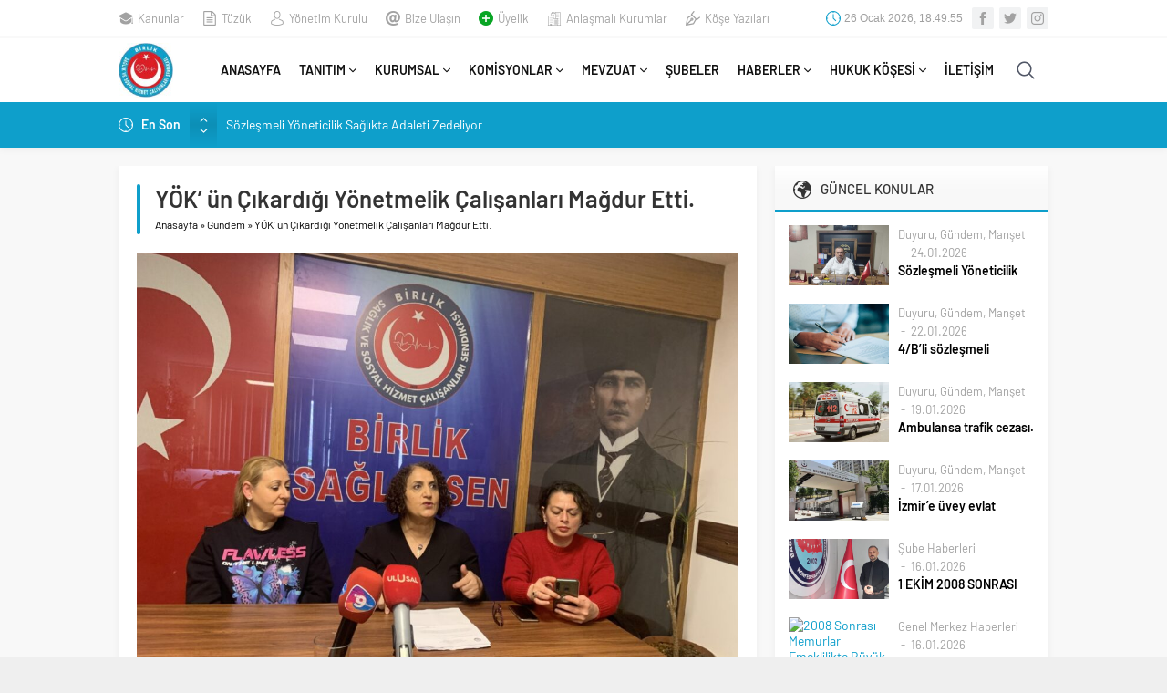

--- FILE ---
content_type: text/html; charset=UTF-8
request_url: https://www.birliksagliksen.org.tr/2023/01/19/yok-un-cikardigi-yonetmelik-calisanlari-magdur-etti/
body_size: 11029
content:
<!DOCTYPE html><html lang="tr"><head><meta name="viewport" content="initial-scale=1" /><meta charset="UTF-8" /> <!--[if lt IE 9]> <script src="https://www.birliksagliksen.org.tr/wp-content/themes/neva/scripts/html5shiv.js"></script> <![endif]--><link rel="shortcut icon" href="" type="image/png"><link rel="canonical" href="https://www.birliksagliksen.org.tr/2023/01/19/yok-un-cikardigi-yonetmelik-calisanlari-magdur-etti/" /><meta name="description" content="Birlik Sağlık Sen İzmir Üniversiteler Şube Başkanı Yasemin Zengin YÖK' ün çıkardığı yönetmelik ile ilgili basın açıklaması yaptı.    Değerli Basın mensupları;    Malumunuz üzere,  yükseköğretim kurumlarında döner sermaye gelirlerinden yapılacak ek ödemenin dağıtılmasında uygula..." /><meta property="og:locale" content="tr_TR" /><meta property="og:type" content="website" /><meta property="og:url" content="https://www.birliksagliksen.org.tr/2023/01/19/yok-un-cikardigi-yonetmelik-calisanlari-magdur-etti/" /><meta property="og:site_name" content="BİRLİK SAĞLIK VE SOSYAL HİZMET ÇALIŞANLARI SENDİKASI" /><meta property="og:title" content="YÖK&#8217; ün Çıkardığı Yönetmelik Çalışanları Mağdur Etti." /><meta property="og:description" content="Birlik Sağlık Sen İzmir Üniversiteler Şube Başkanı Yasemin Zengin YÖK' ün çıkardığı yönetmelik ile ilgili basın açıklaması yaptı.    Değerli Basın mensupları;    Malumunuz üzere,  yükseköğretim kurumlarında döner sermaye gelirlerinden yapılacak ek ödemenin dağıtılmasında uygula..." /><meta property="og:image" content="https://www.birliksagliksen.org.tr/wp-content/uploads/2023/01/universite-sube-baskani-1024x768.jpg" /><meta name="twitter:card" content="summary_large_image" /><meta name="twitter:title" content="YÖK&#8217; ün Çıkardığı Yönetmelik Çalışanları Mağdur Etti." /><meta name="twitter:description" content="Birlik Sağlık Sen İzmir Üniversiteler Şube Başkanı Yasemin Zengin YÖK' ün çıkardığı yönetmelik ile ilgili basın açıklaması yaptı.    Değerli Basın mensupları;    Malumunuz üzere,  yükseköğretim kurumlarında döner sermaye gelirlerinden yapılacak ek ödemenin dağıtılmasında uygula..." /><meta name="twitter:image" content="https://www.birliksagliksen.org.tr/wp-content/uploads/2023/01/universite-sube-baskani-1024x768.jpg" /><link media="all" href="https://www.birliksagliksen.org.tr/wp-content/cache/autoptimize/css/autoptimize_533f55db148e5cba1bfea1328b884c39.css" rel="stylesheet"><title>YÖK&#8217; ün Çıkardığı Yönetmelik Çalışanları Mağdur Etti. | BİRLİK SAĞLIK VE SOSYAL HİZMET ÇALIŞANLARI SENDİKASI</title><meta name='robots' content='max-image-preview:large' /><meta name="description" content="Birlik Sağlık Sen İzmir Üniversiteler Şube Başkanı Yasemin Zengin YÖK&#039; ün çıkardığı yönetmelik ile ilgili basın açıklaması yaptı. Değerli Basın mensupları; Malumunuz üzere, yükseköğretim kurumlarında | Birlik Sağlık Sen"/><link rel='dns-prefetch' href='//ajax.googleapis.com' /><link rel='stylesheet' id='dashicons-css' href='https://www.birliksagliksen.org.tr/wp-includes/css/dashicons.min.css'  media='all' /><link rel="https://api.w.org/" href="https://www.birliksagliksen.org.tr/wp-json/" /><link rel="alternate" title="JSON" type="application/json" href="https://www.birliksagliksen.org.tr/wp-json/wp/v2/posts/4725" /><link rel="EditURI" type="application/rsd+xml" title="RSD" href="https://www.birliksagliksen.org.tr/xmlrpc.php?rsd" /><link rel="canonical" href="https://www.birliksagliksen.org.tr/2023/01/19/yok-un-cikardigi-yonetmelik-calisanlari-magdur-etti/" /><link rel='shortlink' href='https://www.birliksagliksen.org.tr/?p=4725' /><link rel="alternate" title="oEmbed (JSON)" type="application/json+oembed" href="https://www.birliksagliksen.org.tr/wp-json/oembed/1.0/embed?url=https%3A%2F%2Fwww.birliksagliksen.org.tr%2F2023%2F01%2F19%2Fyok-un-cikardigi-yonetmelik-calisanlari-magdur-etti%2F" /><link rel="alternate" title="oEmbed (XML)" type="text/xml+oembed" href="https://www.birliksagliksen.org.tr/wp-json/oembed/1.0/embed?url=https%3A%2F%2Fwww.birliksagliksen.org.tr%2F2023%2F01%2F19%2Fyok-un-cikardigi-yonetmelik-calisanlari-magdur-etti%2F&#038;format=xml" /><meta name="bmi-version" content="2.0.0" /> <script defer type="text/javascript" id="bmip-js-inline-remove-js">function objectToQueryString(obj){
          return Object.keys(obj).map(key => key + '=' + obj[key]).join('&');
        }

        function globalBMIKeepAlive() {
          let xhr = new XMLHttpRequest();
          let data = { action: "bmip_keepalive", token: "bmip", f: "refresh" };
          let url = 'https://www.birliksagliksen.org.tr/wp-admin/admin-ajax.php' + '?' + objectToQueryString(data);
          xhr.open('POST', url, true);
          xhr.setRequestHeader("X-Requested-With", "XMLHttpRequest");
          xhr.onreadystatechange = function () {
            if (xhr.readyState === 4) {
              let response;
              if (response = JSON.parse(xhr.responseText)) {
                if (typeof response.status != 'undefined' && response.status === 'success') {
                  //setTimeout(globalBMIKeepAlive, 3000);
                } else {
                  //setTimeout(globalBMIKeepAlive, 20000);
                }
              }
            }
          };

          xhr.send(JSON.stringify(data));
        }

        document.querySelector('#bmip-js-inline-remove-js').remove();</script> <script>(()=>{var o=[],i={};["on","off","toggle","show"].forEach((l=>{i[l]=function(){o.push([l,arguments])}})),window.Boxzilla=i,window.boxzilla_queue=o})();</script><link rel="icon" href="https://www.birliksagliksen.org.tr/wp-content/uploads/2021/02/WhatsApp-Image-2020-12-21-at-21.00.12-150x150.jpeg" sizes="32x32" /><link rel="icon" href="https://www.birliksagliksen.org.tr/wp-content/uploads/2021/02/WhatsApp-Image-2020-12-21-at-21.00.12-300x300.jpeg" sizes="192x192" /><link rel="apple-touch-icon" href="https://www.birliksagliksen.org.tr/wp-content/uploads/2021/02/WhatsApp-Image-2020-12-21-at-21.00.12-300x300.jpeg" /><meta name="msapplication-TileImage" content="https://www.birliksagliksen.org.tr/wp-content/uploads/2021/02/WhatsApp-Image-2020-12-21-at-21.00.12-300x300.jpeg" /></head><body class="wp-singular post-template-default single single-post postid-4725 single-format-standard wp-theme-neva desktop" data-nonce="3a2e02bd4c"><div id="safirPage"><header data-nonce="94714fdb4f"><div style="display: none" class="safirclock"></div><div id="topbar"><div class="innerContainer"><nav id="topmenu"><ul id="menu-ust-menu" class="menu"><li id="menu-item-860" class="menu-item menu-item-type-custom menu-item-object-custom menu-item-860 icon51"><a href="http://www.birliksagliksen.org.tr/kanunlar/">Kanunlar</a></li><li id="menu-item-861" class="menu-item menu-item-type-custom menu-item-object-custom menu-item-861 icon109"><a target="_blank" href="http://www.birliksagliksen.org.tr/wp-content/uploads/2020/12/birliksagliksen-tuzuk-1.pdf">Tüzük</a></li><li id="menu-item-859" class="menu-item menu-item-type-custom menu-item-object-custom menu-item-859 icon19"><a href="http://www.birliksagliksen.org.tr/yonetim-kurulu/">Yönetim Kurulu</a></li><li id="menu-item-36" class="menu-item menu-item-type-post_type menu-item-object-page menu-item-36 icon62"><a href="https://www.birliksagliksen.org.tr/bize-ulasin/">Bize Ulaşın</a></li><li id="menu-item-1076" class="menu-item menu-item-type-custom menu-item-object-custom menu-item-1076 icon50"><a href="http://www.birliksagliksen.org.tr/uyelik-2/">Üyelik</a></li><li id="menu-item-2009" class="menu-item menu-item-type-taxonomy menu-item-object-category menu-item-2009 color379 icon35"><a href="https://www.birliksagliksen.org.tr/category/anlasmalikurumlar/">Anlaşmalı Kurumlar</a></li><li id="menu-item-2070" class="menu-item menu-item-type-taxonomy menu-item-object-category menu-item-2070 color12 icon14"><a href="https://www.birliksagliksen.org.tr/category/kose-yazilari/">Köşe Yazıları</a></li></ul></nav><div class="rightGroup"><div class="clock safirclock"></div><div class="social"><ul class="safirSocial"><li class="facebook"> <a rel="external nofollow noopener" href="https://www.facebook.com/birliksagliksen" title="Facebook"target="_blank "></a></li><li class="twitter"> <a rel="external nofollow noopener" href="https://x.com/birliksagliksen" title="Twitter"target="_blank "></a></li><li class="instagram"> <a rel="external nofollow noopener" href="https://www.instagram.com/birliksagliksen.org.tr?igsh=OGVnZ2gzdjlyZDNn&utm_source=qr" title="Instagram"target="_blank "></a></li></ul></div></div></div></div><div id="header-cont"><div class="innerContainer"><div id="mobileHeader"><div class="toggleMenu"></div><div id="header-logo"> <span> <a href="https://www.birliksagliksen.org.tr"> <img src="http://www.birliksagliksen.org.tr/wp-content/uploads/2020/12/WhatsApp-Image-2020-12-21-at-21.00.12-e1610056027291.jpeg" alt="BİRLİK SAĞLIK VE SOSYAL HİZMET ÇALIŞANLARI SENDİKASI" title="BİRLİK SAĞLIK VE SOSYAL HİZMET ÇALIŞANLARI SENDİKASI - Anasayfa" width="100" height="100" style="height:100px;" /> </a> </span></div></div><div id="topsearch"><div class="button"></div><div class="form"><form method="get" class="safir-searchform" action="https://www.birliksagliksen.org.tr"> <input type="text" name="s" value="Arama yap..." onblur="if(this.value=='') this.value=this.defaultValue;" onfocus="if(this.value==this.defaultValue) this.value='';" /> <button type="submit"></button></form></div></div><nav id="mainMenu"><div id="menuGroup"><div id="menu"><ul id="menu-anamenu" class="menu"><li id="menu-item-2015" class="menu-item menu-item-type-custom menu-item-object-custom menu-item-home menu-item-2015"><a href="http://www.birliksagliksen.org.tr/">ANASAYFA</a></li><li id="menu-item-875" class="menu-item menu-item-type-custom menu-item-object-custom menu-item-has-children menu-item-875"><a href="#">TANITIM</a><ul class="sub-menu"><li id="menu-item-1018" class="menu-item menu-item-type-post_type menu-item-object-page menu-item-1018"><a href="https://www.birliksagliksen.org.tr/tarihce/">Tarihçe</a></li><li id="menu-item-1019" class="menu-item menu-item-type-post_type menu-item-object-page menu-item-1019"><a href="https://www.birliksagliksen.org.tr/vizyon-ve-misyonumuz/">Vizyon ve Misyonumuz</a></li></ul></li><li id="menu-item-771" class="menu-item menu-item-type-custom menu-item-object-custom menu-item-has-children menu-item-771"><a href="#">KURUMSAL</a><ul class="sub-menu"><li id="menu-item-803" class="menu-item menu-item-type-post_type menu-item-object-page menu-item-803"><a href="https://www.birliksagliksen.org.tr/yonetim-kurulu/">Yönetim Kurulu</a></li><li id="menu-item-876" class="menu-item menu-item-type-custom menu-item-object-custom menu-item-876"><a href="http://www.birliksagliksen.org.tr/denetleme-kurulu/">Denetleme Kurulu</a></li><li id="menu-item-877" class="menu-item menu-item-type-custom menu-item-object-custom menu-item-877"><a href="http://www.birliksagliksen.org.tr/disiplin-kurulu/">Disiplin Kurulu</a></li><li id="menu-item-4562" class="menu-item menu-item-type-custom menu-item-object-custom menu-item-4562"><a href="http://www.birliksagliksen.org.tr/konfederasyon/">Konfederasyon</a></li></ul></li><li id="menu-item-1674" class="menu-item menu-item-type-custom menu-item-object-custom menu-item-has-children menu-item-1674"><a href="#">KOMİSYONLAR</a><ul class="sub-menu"><li id="menu-item-1673" class="menu-item menu-item-type-post_type menu-item-object-page menu-item-1673"><a href="https://www.birliksagliksen.org.tr/aile-ve-kadin-komisyonu/">Kadın Komisyonu</a></li><li id="menu-item-1672" class="menu-item menu-item-type-post_type menu-item-object-page menu-item-1672"><a href="https://www.birliksagliksen.org.tr/hekim-komisyonu/">Hekim Komisyonu</a></li><li id="menu-item-1671" class="menu-item menu-item-type-post_type menu-item-object-page menu-item-1671"><a href="https://www.birliksagliksen.org.tr/engelli-ve-dezavantajlilar-komisyonu/">Engelli Komisyonu</a></li><li id="menu-item-1669" class="menu-item menu-item-type-post_type menu-item-object-page menu-item-1669"><a href="https://www.birliksagliksen.org.tr/112-ve-acil-hizmetler-komisyonu/">112 Acil Sağlık Hizmet Komisyonu</a></li></ul></li><li id="menu-item-772" class="menu-item menu-item-type-custom menu-item-object-custom menu-item-has-children menu-item-772"><a href="#">MEVZUAT</a><ul class="sub-menu"><li id="menu-item-932" class="menu-item menu-item-type-post_type menu-item-object-page menu-item-932"><a href="https://www.birliksagliksen.org.tr/kanunlar/">Kanunlar</a></li><li id="menu-item-800" class="menu-item menu-item-type-custom menu-item-object-custom menu-item-800"><a target="_blank" href="http://www.birliksagliksen.org.tr/wp-content/uploads/2020/12/birliksagliksen-tuzuk-1.pdf">Tüzük</a></li><li id="menu-item-878" class="menu-item menu-item-type-custom menu-item-object-custom menu-item-878"><a href="http://www.birliksagliksen.org.tr/yonetmelikler/">Yönetmelik</a></li><li id="menu-item-2000" class="menu-item menu-item-type-taxonomy menu-item-object-category menu-item-2000 color378"><a href="https://www.birliksagliksen.org.tr/category/genelgeler/">Genelgeler</a></li></ul></li><li id="menu-item-773" class="menu-item menu-item-type-custom menu-item-object-custom menu-item-773"><a href="https://www.birliksagliksen.org.tr/6840-2/#info">ŞUBELER</a></li><li id="menu-item-775" class="menu-item menu-item-type-custom menu-item-object-custom menu-item-has-children menu-item-775"><a href="#">HABERLER</a><ul class="sub-menu"><li id="menu-item-1244" class="menu-item menu-item-type-taxonomy menu-item-object-category menu-item-1244 color2"><a href="https://www.birliksagliksen.org.tr/category/genelmerkez/">Genel Merkez Haberleri</a></li><li id="menu-item-1246" class="menu-item menu-item-type-taxonomy menu-item-object-category current-post-ancestor current-menu-parent current-post-parent menu-item-1246 color11"><a href="https://www.birliksagliksen.org.tr/category/subehaberleri/">Şube Haberleri</a></li><li id="menu-item-1245" class="menu-item menu-item-type-taxonomy menu-item-object-category menu-item-1245 color5"><a href="https://www.birliksagliksen.org.tr/category/kazanimlar/">Kazanımlar</a></li><li id="menu-item-1243" class="menu-item menu-item-type-taxonomy menu-item-object-category menu-item-1243 color9"><a href="https://www.birliksagliksen.org.tr/category/basinda-biz/">Basında Biz</a></li></ul></li><li id="menu-item-2011" class="menu-item menu-item-type-taxonomy menu-item-object-category menu-item-has-children menu-item-2011 color380"><a href="https://www.birliksagliksen.org.tr/category/hukukkosesi/">HUKUK KÖŞESİ</a><ul class="sub-menu"><li id="menu-item-2014" class="menu-item menu-item-type-taxonomy menu-item-object-category menu-item-2014 color382"><a href="https://www.birliksagliksen.org.tr/category/hukukkosesi/sonuclanmiskararlar/">Sonuçlanmış Kararlar</a></li><li id="menu-item-2018" class="menu-item menu-item-type-taxonomy menu-item-object-category menu-item-2018 color383"><a href="https://www.birliksagliksen.org.tr/category/hukukkosesi/devamedenkararlar/">Devam Eden Kararlar</a></li><li id="menu-item-2016" class="menu-item menu-item-type-taxonomy menu-item-object-category menu-item-2016 color384"><a href="https://www.birliksagliksen.org.tr/category/hukukkosesi/emsalkararlar/">Emsal Kararlar</a></li></ul></li><li id="menu-item-874" class="menu-item menu-item-type-post_type menu-item-object-page menu-item-874"><a href="https://www.birliksagliksen.org.tr/bize-ulasin/">İLETİŞİM</a></li></ul></div></div></nav><div style="clear: both"></div></div></div><div id="breakingGroup"><div class="innerContainer"><div class="breakingContainer"><div id="breaking" class=""><div class="breakingTitle">En Son</div><div class="arrows"> <span class="up"></span> <span class="down"></span></div><div class="items"><div class="scroll"><div class="post"> <a href="https://www.birliksagliksen.org.tr/2026/01/24/sozlesmeli-yoneticilik-saglikta-adaleti-zedeliyor/"> Sözleşmeli Yöneticilik Sağlıkta Adaleti Zedeliyor </a></div><div class="post"> <a href="https://www.birliksagliksen.org.tr/2026/01/22/4-bli-sozlesmeli-personele-yarim-zamanli-calisma-mujdesi/"> 4/B’li sözleşmeli personele &#8220;Yarım Zamanlı Çalışma&#8221; Müjdesi! </a></div><div class="post"> <a href="https://www.birliksagliksen.org.tr/2026/01/19/ambulansa-trafik-cezasi/"> Ambulansa trafik cezası. </a></div><div class="post"> <a href="https://www.birliksagliksen.org.tr/2026/01/17/izmire-uvey-evlat-muamelesi/"> İzmir’e üvey evlat muamelesi. </a></div><div class="post"> <a href="https://www.birliksagliksen.org.tr/2026/01/15/gecim-sandigi-alarm-veriyor/"> Geçim Sandığı Alarm Veriyor ! </a></div></div></div></div><div class="rightGroup"></div></div></div></div></header><div id="overlay"></div><div id="hamburgermenu"><div class="logoBlock"> <a href="https://www.birliksagliksen.org.tr"> <img src="http://www.birliksagliksen.org.tr/wp-content/uploads/2020/12/WhatsApp-Image-2020-12-21-at-21.00.12-e1610056027291.jpeg" alt="BİRLİK SAĞLIK VE SOSYAL HİZMET ÇALIŞANLARI SENDİKASI" title="BİRLİK SAĞLIK VE SOSYAL HİZMET ÇALIŞANLARI SENDİKASI - Anasayfa" width="100" height="100" style="height:100px;" /> </a> <span class="close"></span></div><div class="searchWidget"><form method="get" class="safir-searchform" action="https://www.birliksagliksen.org.tr"> <input type="text" name="s" value="Arama yap..." onblur="if(this.value=='') this.value=this.defaultValue;" onfocus="if(this.value==this.defaultValue) this.value='';" /> <button type="submit" data-icon="\E036"></button></form></div><div id="mobilemenuContainer"><div id="mobilemenu"><ul id="menu-yeni-mobil-menu" class="menu"><li id="menu-item-8728" class="menu-item menu-item-type-custom menu-item-object-custom menu-item-home menu-item-8728"><a href="http://www.birliksagliksen.org.tr/">Anasayfa</a></li><li id="menu-item-8729" class="menu-item menu-item-type-custom menu-item-object-custom menu-item-has-children menu-item-8729"><a href="#">Tanıtım</a><ul class="sub-menu"><li id="menu-item-8730" class="menu-item menu-item-type-post_type menu-item-object-page menu-item-8730"><a href="https://www.birliksagliksen.org.tr/tarihce/">Tarihçe</a></li><li id="menu-item-8731" class="menu-item menu-item-type-post_type menu-item-object-page menu-item-8731"><a href="https://www.birliksagliksen.org.tr/vizyon-ve-misyonumuz/">Vizyon ve Misyonumuz</a></li></ul></li><li id="menu-item-8733" class="menu-item menu-item-type-custom menu-item-object-custom menu-item-has-children menu-item-8733"><a href="#">Kurumsal</a><ul class="sub-menu"><li id="menu-item-8734" class="menu-item menu-item-type-post_type menu-item-object-page menu-item-8734"><a href="https://www.birliksagliksen.org.tr/yonetim-kurulu/">Yönetim Kurulu</a></li><li id="menu-item-8735" class="menu-item menu-item-type-post_type menu-item-object-page menu-item-8735"><a href="https://www.birliksagliksen.org.tr/denetleme-kurulu/">Denetleme Kurulu</a></li><li id="menu-item-8736" class="menu-item menu-item-type-post_type menu-item-object-page menu-item-8736"><a href="https://www.birliksagliksen.org.tr/disiplin-kurulu/">Disiplin Kurulu</a></li><li id="menu-item-8737" class="menu-item menu-item-type-post_type menu-item-object-page menu-item-8737"><a href="https://www.birliksagliksen.org.tr/konfederasyon/">Konfederasyon</a></li></ul></li><li id="menu-item-8738" class="menu-item menu-item-type-custom menu-item-object-custom menu-item-has-children menu-item-8738"><a href="#">Komisyonlar</a><ul class="sub-menu"><li id="menu-item-8739" class="menu-item menu-item-type-post_type menu-item-object-page menu-item-8739"><a href="https://www.birliksagliksen.org.tr/aile-ve-kadin-komisyonu/">Kadın Komisyonu</a></li><li id="menu-item-8740" class="menu-item menu-item-type-post_type menu-item-object-page menu-item-8740"><a href="https://www.birliksagliksen.org.tr/hekim-komisyonu/">Hekim Komisyonu</a></li><li id="menu-item-8741" class="menu-item menu-item-type-post_type menu-item-object-page menu-item-8741"><a href="https://www.birliksagliksen.org.tr/engelli-ve-dezavantajlilar-komisyonu/">Engelli Komisyonu</a></li><li id="menu-item-8742" class="menu-item menu-item-type-post_type menu-item-object-page menu-item-8742"><a href="https://www.birliksagliksen.org.tr/112-ve-acil-hizmetler-komisyonu/">112 Acil Sağlık Hizmet Komisyonu</a></li></ul></li><li id="menu-item-8743" class="menu-item menu-item-type-custom menu-item-object-custom menu-item-has-children menu-item-8743"><a href="#">Mevzuat</a><ul class="sub-menu"><li id="menu-item-8744" class="menu-item menu-item-type-post_type menu-item-object-page menu-item-8744"><a href="https://www.birliksagliksen.org.tr/kanunlar/">Kanunlar</a></li><li id="menu-item-8746" class="menu-item menu-item-type-custom menu-item-object-custom menu-item-8746"><a href="http://www.birliksagliksen.org.tr/wp-content/uploads/2020/12/birliksagliksen-tuzuk-1.pdf">Tüzük</a></li><li id="menu-item-8745" class="menu-item menu-item-type-post_type menu-item-object-page menu-item-8745"><a href="https://www.birliksagliksen.org.tr/yonetmelikler/">Yönetmelikler</a></li></ul></li><li id="menu-item-8747" class="menu-item menu-item-type-post_type menu-item-object-page menu-item-8747"><a href="https://www.birliksagliksen.org.tr/6840-2/">Şubeler</a></li><li id="menu-item-8748" class="menu-item menu-item-type-custom menu-item-object-custom menu-item-has-children menu-item-8748"><a href="#">Haberler</a><ul class="sub-menu"><li id="menu-item-8750" class="menu-item menu-item-type-taxonomy menu-item-object-category menu-item-8750 color2"><a href="https://www.birliksagliksen.org.tr/category/genelmerkez/">Genel Merkez Haberleri</a></li><li id="menu-item-8751" class="menu-item menu-item-type-taxonomy menu-item-object-category current-post-ancestor current-menu-parent current-post-parent menu-item-8751 color11"><a href="https://www.birliksagliksen.org.tr/category/subehaberleri/">Şube Haberleri</a></li><li id="menu-item-8749" class="menu-item menu-item-type-taxonomy menu-item-object-category menu-item-8749 color9"><a href="https://www.birliksagliksen.org.tr/category/basinda-biz/">Basında Biz</a></li></ul></li><li id="menu-item-8753" class="menu-item menu-item-type-taxonomy menu-item-object-category menu-item-has-children menu-item-8753 color380"><a href="https://www.birliksagliksen.org.tr/category/hukukkosesi/">HUKUK KÖŞESİ</a><ul class="sub-menu"><li id="menu-item-8756" class="menu-item menu-item-type-taxonomy menu-item-object-category menu-item-8756 color382"><a href="https://www.birliksagliksen.org.tr/category/hukukkosesi/sonuclanmiskararlar/">Sonuçlanmış Kararlar</a></li><li id="menu-item-8754" class="menu-item menu-item-type-taxonomy menu-item-object-category menu-item-8754 color383"><a href="https://www.birliksagliksen.org.tr/category/hukukkosesi/devamedenkararlar/">Devam Eden Kararlar</a></li><li id="menu-item-8755" class="menu-item menu-item-type-taxonomy menu-item-object-category menu-item-8755 color384"><a href="https://www.birliksagliksen.org.tr/category/hukukkosesi/emsalkararlar/">Emsal Kararlar</a></li></ul></li><li id="menu-item-8759" class="menu-item menu-item-type-custom menu-item-object-custom menu-item-8759 icon109"><a href="https://www.birliksagliksen.org.tr/uyelik-2/">Online ÜYELİK FORMU</a></li><li id="menu-item-8757" class="menu-item menu-item-type-custom menu-item-object-custom menu-item-8757"><a href="https://www.birliksagliksen.org.tr/category/anlasmalikurumlar/">Anlaşmalı Kurumlar</a></li><li id="menu-item-8758" class="menu-item menu-item-type-post_type menu-item-object-page menu-item-8758"><a href="https://www.birliksagliksen.org.tr/bize-ulasin/">İletişim</a></li></ul></div></div><div id="mobileSocial"><ul class="safirSocial"><li class="facebook"> <a rel="external nofollow noopener" href="https://www.facebook.com/birliksagliksen" title="Facebook"target="_blank "></a></li><li class="twitter"> <a rel="external nofollow noopener" href="https://x.com/birliksagliksen" title="Twitter"target="_blank "></a></li><li class="instagram"> <a rel="external nofollow noopener" href="https://www.instagram.com/birliksagliksen.org.tr?igsh=OGVnZ2gzdjlyZDNn&utm_source=qr" title="Instagram"target="_blank "></a></li></ul></div></div><div id="main"><div class="innerContainer"><div id="content"><div id="single"><div class="safirBox"><div class="pageHeading"><h1 class="title">YÖK&#8217; ün Çıkardığı Yönetmelik Çalışanları Mağdur Etti.</h1><div id="breadcrumb"><div><span><a class="crumbs-home" href="https://www.birliksagliksen.org.tr">Anasayfa</a></span> <span class="delimiter">&raquo;</span> <span><a href="https://www.birliksagliksen.org.tr/category/gundem/">Gündem</a></span> <span class="delimiter">&raquo;</span> <span class="current">YÖK&#8217; ün Çıkardığı Yönetmelik Çalışanları Mağdur Etti.</span></div></div></div><div id="singleContent" class="reading"><figure class="wp-block-image size-large"><img fetchpriority="high" decoding="async" width="1024" height="768" src="https://www.birliksagliksen.org.tr/wp-content/uploads/2023/01/universite-sube-baskani-1024x768.jpg" alt="" class="wp-image-4726" srcset="https://www.birliksagliksen.org.tr/wp-content/uploads/2023/01/universite-sube-baskani-1024x768.jpg 1024w, https://www.birliksagliksen.org.tr/wp-content/uploads/2023/01/universite-sube-baskani-300x225.jpg 300w, https://www.birliksagliksen.org.tr/wp-content/uploads/2023/01/universite-sube-baskani-768x576.jpg 768w, https://www.birliksagliksen.org.tr/wp-content/uploads/2023/01/universite-sube-baskani-320x240.jpg 320w, https://www.birliksagliksen.org.tr/wp-content/uploads/2023/01/universite-sube-baskani-480x360.jpg 480w, https://www.birliksagliksen.org.tr/wp-content/uploads/2023/01/universite-sube-baskani-800x600.jpg 800w, https://www.birliksagliksen.org.tr/wp-content/uploads/2023/01/universite-sube-baskani.jpg 1280w" sizes="(max-width: 1024px) 100vw, 1024px" /></figure><p>Birlik Sağlık Sen İzmir Üniversiteler Şube Başkanı Yasemin Zengin YÖK&#8217; ün çıkardığı yönetmelik ile ilgili basın açıklaması yaptı.<p><strong>Değerli Basın mensupları;</strong><p>Malumunuz üzere,  yükseköğretim kurumlarında döner sermaye gelirlerinden yapılacak ek ödemenin dağıtılmasında uygulanacak usul ve esaslara ilişkin yönetmelikte değişiklik yapılmasına dair yönetmelik, 15 Eylül 2022 Tarihinde Resmi Gazetede yayınlanarak 1 Ağustos 2022 tarihinden itibaren geçerli olmak üzere yürürlüğe girdi<p>Yönetmeliğin yürürlüğe girdiği tarih itibarı ile çalışanlara  ödenerek ödeme de maalesef ortadan kalktı, ek ödemenin adı taban ve teşvik olarak değişti ve çalışanlara iki ayrı kalemde taban ve teşvik ödemesi yapılmaya başlandı.<p>Çalışanlar lehine değişen olumlu noktalar olsa da, uygulama ya geçildiğinde çalışanlarımızın karşılaştığı zorluklar yönetmeliğin eksik yönlerini gözler önüne sermiştir. Çalışanlara ödenen ek ödeme böl parçala yöntemi ile ad değişikliğine uğratılarak adına taban ve teşvik denilen iki ayrı kalemde ödeme şekline dönüştürülmüştür. Birçok yönü ile çalışan lehine elle tutulur bir artısı olmayan bu düzenlemede, tabip dışı personelin düşük katsayısı çalışanların cebine çokta bir artı getirmemiştir.<p>Yönetmeliğin 2. Maddesine eklenen fıkra bazı yönleri ile çalışana artı bir katkı gibi görünse de, bugün uygulamada yaşanılan aksaklıklar çalışanların mağduriyetlerini kat kat arttırmıştır.<p>Şöyle ki ;<p>Ek ödeme yönetmeliğinin ikinci maddesinde; “(10) Ek ödeme, personele fiilen hizmete katkı sağladığı sürece verilebilir. 7 ncimadde hükümleri saklı kalmak üzere; resmî tatil günleri, idari ve nöbet izinleri, yılda yedi günü geçmeyen kısa süreli hastalık rapor süreleri, hakem hastane tarafından onaylanan heyet rapor süreleri, görevi sırasında veya görevinden dolayı Sağlık Bakanlığınca ilan edilmiş bulaşıcı ve salgın hastalığa yakalanan, kazaya, yaralanmaya veya saldırıya uğrayanların bu durumlarını sağlık raporuyla belgelendirmesi halinde kullandıkları hastalık izin süreleri aktif çalışılmış gün olarak kabul edilir. Denilmektedir.<p><strong>Y</strong>ukardaki maddede hakem hastane tarafından onaylanan heyet raporları sürelerinin çalışılmış gün olarak kabul edileceği ve bu sürelerden teşvik kesintisi yapılamayacağı belirtilmiştir. Bu maddeye istinaden  1 Ağustos tarihi itibarı ile heyet raporu kullanan  Taban ve Teşvik ödemesi kesilen veya eksik yatırılan üyelerimize dilekçe hazırlayarak idari başvuru yaptırdık ve kesilen ücretin iadesini talep ettik. İdare çalışanlara cevaben bu paranın ödenmesi için kişileri belirlediği ilgili bir hastaneye göndererek, yönetmelikle belirtilen maddeye istinaden hakem hastanece onaylı rapor talep etmiştir. Bizler buna itiraz etmiş olsak ta kurum üniversite hastanesinin engelli sağlık kurulu raporu vermede hakem hastane statüsünde olduğunu, bu nedenle ilgili kişileri sağlık kurulu vermeye yetkili hakem hastaneye yönlendireceklerini belirtmiştir. Bizler bu doğrultuda üyelerimize ve çalışanlarımıza kurumun gönderdiği yazıda belirtilen ilgili hakem hastaneye giderek sağlık raporlarını onaylatmaları gerektiğini ifade ettik.<p>Üyelerimiz kurumun belirlediği hakem hastaneye gidince yönetmelikteki maddenin çalışanlara nasıl bir sıkıntı yarattığı bir kez daha görülmüş oldu. Sağlık raporunu sadece kendisinden kesilen taban ve teşvik ödemesinin iadesini kurumdan talep etmek için yönetmelik gereği onaylatmak isteyen çalışana hem tüm tetkikler sil baştan yaptırılmış, rapor onay kısmında ise 550  TL’lik ücret talep edilmiştir.<p>Üyemizin buna itiraz etmesi neticesinde ücret ödenmeden raporun onaylanmayacağı belirtilmiştir.. Bu bilgiyi bizimle paylaşan üyemize parayı talep eden B<strong>UCA SEYFİ DEMİRSOY DEVLET HASTANESİNE</strong> bir itiraz dilekçesi hazırlayarak, ücret talep edilmemesini ve raporun onaylanmasını talep ettirdik. Mağdur olan üyemizin bir sağlık çalışanı olarak, başka bir sağlık kurumunda yaşadığı mağduriyetin giderileceğini ve idarenin olumlu bir cevap vermesini bekler iken, idare çalışana verdiği üst üste cevaplarla  bizleri hayretler içinde bırakmıştır.<p>Üyemizin sağlık raporunu akıllara ziyan bir gerekçe ile onaylamayan kurum, ikinci bir yazıyla da üyemize yapılan tetkikler karşılığında verdiği hizmetin bedelini ücretlendirerek 135 lira borç çıkartmıştır.<p><strong>Soruyoruz, bu nasıl bir uygulamadır?</strong><p>Rapor bir kişinin hastalığından dolayı verilir. Devlet memuru olan bir doktorun verdiği raporun doğruluğunu teyit için, tekrardan bir başka kuruma göndermek nedir?<p>Bu raporu onaylatmazsan ücretini keserim manasındaki uygulamayla yani, hasta olan yatağında istirahat etmesi gereken sağlık çalışanını, hasta haliyle bir başka kuruma göndermek, yeniden tahlil ve tetkik yaptırmak ve üzerine 550 TL ücret istemek hangi aklın ürünüdür?<p>Rapordan ücret kesilmemesi için yaptığınız uygulama raporu veren doktorumuza ve rapor verilen personelimize inanmamak, doktorun sahte rapor verdiği imajını yaymakta ve sağlık çalışanını da rencide etmektedir. Bu uygulamadan bir an önce vazgeçilmelidir.</div><div id="page-links"></div><div class="tags"> <span class="title">ETİKETLER:</span> <a href="https://www.birliksagliksen.org.tr/tag/birlik-saglik-sen/" rel="tag">BİRLİK SAĞLIK SEN</a>, <a href="https://www.birliksagliksen.org.tr/tag/yasemin-zengin-2/" rel="tag">Yasemin ZENGİN</a>, <a href="https://www.birliksagliksen.org.tr/tag/yok-un-cikardigi-yonetmelik-calisanlari-magdur-etti/" rel="tag">YÖK&#039; ün Çıkardığı Yönetmelik Çalışanları Mağdur Etti.</a></div></div></div></div><aside><div id="panels"><div class="advancedPostsWidget4 safirBox sidebarWidget"><div class="mainHeading"><div class="icon icon8"></div> <span class="title">GÜNCEL KONULAR</span></div><div class="widgetContent"><div class="items"><div class="post-container"><div class="post"><div class="safirthumb"> <a href="https://www.birliksagliksen.org.tr/2026/01/24/sozlesmeli-yoneticilik-saglikta-adaleti-zedeliyor/"> <img src="" data-src="https://www.birliksagliksen.org.tr/wp-content/uploads/2026/01/WhatsApp-Image-2026-01-23-at-20.44.27-400x240.jpeg" class="lazy" alt="Sözleşmeli Yöneticilik Sağlıkta Adaleti Zedeliyor" width="400" height="240" /> </a></div><div class="detail"><div class="safirMetas"><div class="category"> <a href="https://www.birliksagliksen.org.tr/category/duyuru/" >Duyuru</a>, <a href="https://www.birliksagliksen.org.tr/category/gundem/" >Gündem</a>, <a href="https://www.birliksagliksen.org.tr/category/manset/" >Manşet</a></div><div class="date"> 24.01.2026</div></div><div class="title"> <a href="https://www.birliksagliksen.org.tr/2026/01/24/sozlesmeli-yoneticilik-saglikta-adaleti-zedeliyor/">Sözleşmeli Yöneticilik Sağlıkta Adaleti Zedeliyor</a></div><div class="summary"> Birlik Sağlık Sen Anadolu Güney Şube Başkanı Hasan Çalışcı, 663 sayılı KHK ile hayata geçirilen &#8220;sözleşmeli idareci ve yöneticilik&#8221; sisteminin sağlık kurumlarında kangren haline geldiğini belirterek sert bir açıklama yaptı....</div></div></div></div><div class="post-container"><div class="post"><div class="safirthumb"> <a href="https://www.birliksagliksen.org.tr/2026/01/22/4-bli-sozlesmeli-personele-yarim-zamanli-calisma-mujdesi/"> <img src="" data-src="https://www.birliksagliksen.org.tr/wp-content/uploads/2026/01/sozlesme-personel-2977083-400x240.png" class="lazy" alt="4/B’li sözleşmeli personele &#8220;Yarım Zamanlı Çalışma&#8221; Müjdesi!" width="400" height="240" /> </a></div><div class="detail"><div class="safirMetas"><div class="category"> <a href="https://www.birliksagliksen.org.tr/category/duyuru/" >Duyuru</a>, <a href="https://www.birliksagliksen.org.tr/category/gundem/" >Gündem</a>, <a href="https://www.birliksagliksen.org.tr/category/manset/" >Manşet</a></div><div class="date"> 22.01.2026</div></div><div class="title"> <a href="https://www.birliksagliksen.org.tr/2026/01/22/4-bli-sozlesmeli-personele-yarim-zamanli-calisma-mujdesi/">4/B’li sözleşmeli personele &#8220;Yarım Zamanlı Çalışma&#8221; Müjdesi!</a></div><div class="summary"> Sözleşmeli personel çalıştırılmasına ilişkin esaslarda yapılan yeni düzenleme ile çalışanlara önemli haklar tanındı. Resmi Gazete&#8217;de yayınlanan yeni karara göre, sözleşmeli personel de artık doğum ve evlat edinme sonrası yarım zamanlı...</div></div></div></div><div class="post-container"><div class="post"><div class="safirthumb"> <a href="https://www.birliksagliksen.org.tr/2026/01/19/ambulansa-trafik-cezasi/"> <img src="" data-src="https://www.birliksagliksen.org.tr/wp-content/uploads/2026/01/cb3d57d1-258a-4d06-8e90-dfa917e3d816-400x240.webp" class="lazy" alt="Ambulansa trafik cezası." width="400" height="240" /> </a></div><div class="detail"><div class="safirMetas"><div class="category"> <a href="https://www.birliksagliksen.org.tr/category/duyuru/" >Duyuru</a>, <a href="https://www.birliksagliksen.org.tr/category/gundem/" >Gündem</a>, <a href="https://www.birliksagliksen.org.tr/category/manset/" >Manşet</a></div><div class="date"> 19.01.2026</div></div><div class="title"> <a href="https://www.birliksagliksen.org.tr/2026/01/19/ambulansa-trafik-cezasi/">Ambulansa trafik cezası.</a></div><div class="summary"> Acil vakalara müdahale eden ambulanslara trafik cezası yazmak, vatandaşa cezalandırmaktır. 112 Ambulanslarının içerisinde hasta olmasa bile, o ambulans hizmet verdiği bölgeye ulaşmaya çalışmaktadır. Ambulansta hasta olmadığında, ambulansın yavaş hareketlerle istasyonuna...</div></div></div></div><div class="post-container"><div class="post"><div class="safirthumb"> <a href="https://www.birliksagliksen.org.tr/2026/01/17/izmire-uvey-evlat-muamelesi/"> <img src="" data-src="https://www.birliksagliksen.org.tr/wp-content/uploads/2025/09/IMG_6261-400x240.webp" class="lazy" alt="İzmir’e üvey evlat muamelesi." width="400" height="240" /> </a></div><div class="detail"><div class="safirMetas"><div class="category"> <a href="https://www.birliksagliksen.org.tr/category/duyuru/" >Duyuru</a>, <a href="https://www.birliksagliksen.org.tr/category/gundem/" >Gündem</a>, <a href="https://www.birliksagliksen.org.tr/category/manset/" >Manşet</a></div><div class="date"> 17.01.2026</div></div><div class="title"> <a href="https://www.birliksagliksen.org.tr/2026/01/17/izmire-uvey-evlat-muamelesi/">İzmir’e üvey evlat muamelesi.</a></div><div class="summary"> 15 Ocak’ta Resmi Gazete’de yayımlanan 2026 Yılı Yatırım Programı, İzmir’deki sağlık projelerine ayrılan yetersiz bütçeyi gözler önüne serdi. 2029 yılında hizmete girmesi planlanan dev hastane projelerine ayrılan rakamlar &#8220;üvey evlat&#8221;...</div></div></div></div><div class="post-container"><div class="post"><div class="safirthumb"> <a href="https://www.birliksagliksen.org.tr/2026/01/16/1-ekim-2008-sonrasi-goreve-baslayan-memurlari-bekleyen-tehlike-simdiden-cozulmelidir/"> <img src="" data-src="https://www.birliksagliksen.org.tr/wp-content/uploads/2025/11/e9a83d3d-ddb5-4472-8090-661028274abe-400x240.jpg" class="lazy" alt="1 EKİM 2008 SONRASI GÖREVE BAŞLAYAN MEMURLARI BEKLEYEN TEHLİKE ŞİMDİDEN ÇÖZÜLMELİDİR!" width="400" height="240" /> </a></div><div class="detail"><div class="safirMetas"><div class="category"> <a href="https://www.birliksagliksen.org.tr/category/subehaberleri/" >Şube Haberleri</a></div><div class="date"> 16.01.2026</div></div><div class="title"> <a href="https://www.birliksagliksen.org.tr/2026/01/16/1-ekim-2008-sonrasi-goreve-baslayan-memurlari-bekleyen-tehlike-simdiden-cozulmelidir/">1 EKİM 2008 SONRASI GÖREVE BAŞLAYAN MEMURLARI BEKLEYEN TEHLİKE ŞİMDİDEN ÇÖZÜLMELİDİR!</a></div><div class="summary"> Birlik Sağlık Sendikası İl Başkanı Erhan ARTAR 1 Ekim 2008 sonrası görev başlayan memurlar ile ilgili açıklamalarda bulundu. Açıklamaları şöyle; 01.10.2008 sonrası memur olarak göreve başlayanlar 5510 sayılı kanuna tabi...</div></div></div></div><div class="post-container"><div class="post"><div class="safirthumb"> <a href="https://www.birliksagliksen.org.tr/2026/01/16/2008-sonrasi-memurlar-emeklilikte-buyuk-bir-tuzakla-karsi-karsiya/"> <img src="" data-src="https://www.birliksagliksen.org.tr/wp-content/uploads/2026/01/whatsapp-image-2025-12-31-at-233137-kucuk-400x240.webp" class="lazy" alt="2008 Sonrası Memurlar Emeklilikte Büyük Bir Tuzakla Karşı Karşıya" width="400" height="240" /> </a></div><div class="detail"><div class="safirMetas"><div class="category"> <a href="https://www.birliksagliksen.org.tr/category/genelmerkez/" >Genel Merkez Haberleri</a></div><div class="date"> 16.01.2026</div></div><div class="title"> <a href="https://www.birliksagliksen.org.tr/2026/01/16/2008-sonrasi-memurlar-emeklilikte-buyuk-bir-tuzakla-karsi-karsiya/">2008 Sonrası Memurlar Emeklilikte Büyük Bir Tuzakla Karşı Karşıya</a></div><div class="summary"> Birlik Sağlık-Sen Anadolu Güney Şube Başkanı Hasan Çalışcı, 1 Ekim 2008 sonrası göreve başlayan kamu memurlarının emeklilikte ciddi hak kayıplarıyla karşılaşacağını belirterek, mevcut emeklilik sisteminin kamu emekçisini açıkça mağdur ettiğini...</div></div></div></div><div class="post-container"><div class="post"><div class="safirthumb"> <a href="https://www.birliksagliksen.org.tr/2026/01/15/4-b-ve-45-a-personeline-kadro-mujdesi-2026/"> <img src="" data-src="https://www.birliksagliksen.org.tr/wp-content/uploads/2025/12/IMG_9061-1-400x240.jpg" class="lazy" alt="4/B ve 45/A Personeline Kadro Müjdesi! (2026)" width="400" height="240" /> </a></div><div class="detail"><div class="safirMetas"><div class="category"> <a href="https://www.birliksagliksen.org.tr/category/duyuru/" >Duyuru</a>, <a href="https://www.birliksagliksen.org.tr/category/gundem/" >Gündem</a>, <a href="https://www.birliksagliksen.org.tr/category/manset/" >Manşet</a></div><div class="date"> 15.01.2026</div></div><div class="title"> <a href="https://www.birliksagliksen.org.tr/2026/01/15/4-b-ve-45-a-personeline-kadro-mujdesi-2026/">4/B ve 45/A Personeline Kadro Müjdesi! (2026)</a></div><div class="summary"> Sağlık Bakanlığı’nın 14 Ocak 2026 tarihli resmi yazısıyla birlikte, binlerce sözleşmeli sağlık personelinin beklediği kadroya geçiş süreci resmen başladı. İşte başvuru şartlarından hak kaybı yaşanmaması için dikkat edilmesi gerekenlere kadar...</div></div></div></div><div class="post-container"><div class="post"><div class="safirthumb"> <a href="https://www.birliksagliksen.org.tr/2026/01/10/birlik-saglik-sen-baskani-dogruyoldan-sert-cikis-2025-saglik-calisanlari-icin-kayip-yil-oldu/"> <img src="" data-src="https://www.birliksagliksen.org.tr/wp-content/uploads/2026/01/284788_4539-400x240.webp" class="lazy" alt="Birlik Sağlık Sen Başkanı Doğruyol&#8217;dan Sert Çıkış: &#8220;2025 Sağlık Çalışanları İçin Kayıp Yıl Oldu&#8221;" width="400" height="240" /> </a></div><div class="detail"><div class="safirMetas"><div class="category"> <a href="https://www.birliksagliksen.org.tr/category/duyuru/" >Duyuru</a>, <a href="https://www.birliksagliksen.org.tr/category/gundem/" >Gündem</a>, <a href="https://www.birliksagliksen.org.tr/category/manset/" >Manşet</a></div><div class="date"> 10.01.2026</div></div><div class="title"> <a href="https://www.birliksagliksen.org.tr/2026/01/10/birlik-saglik-sen-baskani-dogruyoldan-sert-cikis-2025-saglik-calisanlari-icin-kayip-yil-oldu/">Birlik Sağlık Sen Başkanı Doğruyol&#8217;dan Sert Çıkış: &#8220;2025 Sağlık Çalışanları İçin Kayıp Yıl Oldu&#8221;</a></div><div class="summary"> Birlik Sağlık Sen Genel Başkanı Ahmet Doğruyol, 10 Ocak Çalışan Gazeteciler Günü vesilesiyle basın mensuplarıyla bir araya geldiği toplantıda sağlık sistemine dair önemli değerlendirmelerde bulundu. Doğruyol, geride kalan 2025 yılının...</div></div></div></div></div></div></div><div class="listingWidget safirBox sidebarWidget"><div class="mainHeading"><div class="icon icon37"></div> <span class="title">GÜNCEL KONULAR</span></div><div class="widgetContent"><div class="items"><div class="post"> <a href="https://www.birliksagliksen.org.tr/2026/01/24/sozlesmeli-yoneticilik-saglikta-adaleti-zedeliyor/"> <span class="number">1</span> <span class="text">Sözleşmeli Yöneticilik Sağlıkta Adaleti Zedeliyor</span> </a></div><div class="post"> <a href="https://www.birliksagliksen.org.tr/2026/01/22/4-bli-sozlesmeli-personele-yarim-zamanli-calisma-mujdesi/"> <span class="number">2</span> <span class="text">4/B’li sözleşmeli personele &#8220;Yarım Zamanlı Çalışma&#8221; Müjdesi!</span> </a></div><div class="post"> <a href="https://www.birliksagliksen.org.tr/2026/01/19/ambulansa-trafik-cezasi/"> <span class="number">3</span> <span class="text">Ambulansa trafik cezası.</span> </a></div><div class="post"> <a href="https://www.birliksagliksen.org.tr/2026/01/17/izmire-uvey-evlat-muamelesi/"> <span class="number">4</span> <span class="text">İzmir’e üvey evlat muamelesi.</span> </a></div><div class="post"> <a href="https://www.birliksagliksen.org.tr/2026/01/16/1-ekim-2008-sonrasi-goreve-baslayan-memurlari-bekleyen-tehlike-simdiden-cozulmelidir/"> <span class="number">5</span> <span class="text">1 EKİM 2008 SONRASI GÖREVE BAŞLAYAN MEMURLARI BEKLEYEN TEHLİKE ŞİMDİDEN ÇÖZÜLMELİDİR!</span> </a></div><div class="post"> <a href="https://www.birliksagliksen.org.tr/2026/01/16/2008-sonrasi-memurlar-emeklilikte-buyuk-bir-tuzakla-karsi-karsiya/"> <span class="number">6</span> <span class="text">2008 Sonrası Memurlar Emeklilikte Büyük Bir Tuzakla Karşı Karşıya</span> </a></div><div class="post"> <a href="https://www.birliksagliksen.org.tr/2026/01/15/4-b-ve-45-a-personeline-kadro-mujdesi-2026/"> <span class="number">7</span> <span class="text">4/B ve 45/A Personeline Kadro Müjdesi! (2026)</span> </a></div><div class="post"> <a href="https://www.birliksagliksen.org.tr/2026/01/10/birlik-saglik-sen-baskani-dogruyoldan-sert-cikis-2025-saglik-calisanlari-icin-kayip-yil-oldu/"> <span class="number">8</span> <span class="text">Birlik Sağlık Sen Başkanı Doğruyol&#8217;dan Sert Çıkış: &#8220;2025 Sağlık Çalışanları İçin Kayıp Yıl Oldu&#8221;</span> </a></div><div class="post"> <a href="https://www.birliksagliksen.org.tr/2026/01/07/ozel-kucuk-hazineler-anaokulu-indirim-anlasamsi/"> <span class="number">9</span> <span class="text">Özel Küçük Hazineler Anaokulu İndirim Anlaşamsı</span> </a></div><div class="post"> <a href="https://www.birliksagliksen.org.tr/2026/01/05/memur-yoksul-asgari-ucretli-ac-emekli-perisan/"> <span class="number">10</span> <span class="text">Memur yoksul, asgari ücretli aç, emekli perişan.</span> </a></div></div></div></div></div></aside></div></div><footer><div class="innerContainer"><div class="footerCols"><div class="footerContainer"><div class="about"><div class="logo"> <a href="https://www.birliksagliksen.org.tr"><img src="http://www.birliksagliksen.org.tr/wp-content/uploads/2020/12/WhatsApp-Image-2020-12-21-at-21.00.12-e1610056027291.jpeg" alt="BİRLİK SAĞLIK VE SOSYAL HİZMET ÇALIŞANLARI SENDİKASI" title="BİRLİK SAĞLIK VE SOSYAL HİZMET ÇALIŞANLARI SENDİKASI - Anasayfa" width="100" height="100"  /></a></div><div class="copyright">Birlik Sağlık Ve Sosyal Hizmet Çalışanları Sendikası</div><div class="footerSocial"><ul class="safirSocial"><li class="facebook"> <a rel="external nofollow noopener" href="https://www.facebook.com/birliksagliksen" title="Facebook"target="_blank "></a></li><li class="twitter"> <a rel="external nofollow noopener" href="https://x.com/birliksagliksen" title="Twitter"target="_blank "></a></li><li class="instagram"> <a rel="external nofollow noopener" href="https://www.instagram.com/birliksagliksen.org.tr?igsh=OGVnZ2gzdjlyZDNn&utm_source=qr" title="Instagram"target="_blank "></a></li></ul></div></div></div><div class="footerContainer middle"><div class="footermenu1"><nav><ul id="menu-footer-menu-1" class="menu"><li id="menu-item-731" class="menu-item menu-item-type-post_type menu-item-object-page menu-item-731 icon104"><a href="https://www.birliksagliksen.org.tr/kunye/">Künye</a></li><li id="menu-item-664" class="menu-item menu-item-type-post_type menu-item-object-page menu-item-664 icon62"><a href="https://www.birliksagliksen.org.tr/bize-ulasin/">Bize Ulaşın</a></li><li id="menu-item-1398" class="menu-item menu-item-type-custom menu-item-object-custom menu-item-1398  icon14"><a href="#">Köşe Yazıları</a></li><li id="menu-item-668" class="menu-item menu-item-type-post_type menu-item-object-page menu-item-668 icon19"><a href="https://www.birliksagliksen.org.tr/uyelik/">Üyelik Girişi</a></li></ul></nav></div></div><div class="footerContainer wide"><div class="footermenu2"><nav><ul id="menu-footer-menu-2" class="menu"><li id="menu-item-841" class="menu-item menu-item-type-post_type menu-item-object-page menu-item-841"><a href="https://www.birliksagliksen.org.tr/bize-ulasin/">Bize Ulaşın</a></li><li id="menu-item-833" class="menu-item menu-item-type-post_type menu-item-object-page menu-item-833"><a href="https://www.birliksagliksen.org.tr/yonetim-kurulu/">Yönetim Kurulu</a></li><li id="menu-item-834" class="menu-item menu-item-type-post_type menu-item-object-page menu-item-834"><a href="https://www.birliksagliksen.org.tr/uyelik-2/">Üyelik</a></li><li id="menu-item-836" class="menu-item menu-item-type-custom menu-item-object-custom menu-item-836"><a href="http://www.birliksagliksen.org.tr/kanunlar/">Kanunlar</a></li><li id="menu-item-837" class="menu-item menu-item-type-custom menu-item-object-custom menu-item-837"><a href="http://www.birliksagliksen.org.tr/wp-content/uploads/2020/12/birliksagliksen-tuzuk-1.pdf">Tüzük</a></li></ul></nav></div></div></div></div><div id="footerBottom"><div class="innerContainer"><div class="bottomText"> Birlik Sağlık Ve Sosyal Hizmet Çalışanları Sendikası | Zaman Birlik Zamanı</div></div></div></footer><div class="safirTop"></div></div> <script type="speculationrules">{"prefetch":[{"source":"document","where":{"and":[{"href_matches":"\/*"},{"not":{"href_matches":["\/wp-*.php","\/wp-admin\/*","\/wp-content\/uploads\/*","\/wp-content\/*","\/wp-content\/plugins\/*","\/wp-content\/themes\/neva\/*","\/*\\?(.+)"]}},{"not":{"selector_matches":"a[rel~=\"nofollow\"]"}},{"not":{"selector_matches":".no-prefetch, .no-prefetch a"}}]},"eagerness":"conservative"}]}</script> <script  src="https://www.birliksagliksen.org.tr/wp-includes/js/dist/hooks.min.js" id="wp-hooks-js"></script> <script  src="https://www.birliksagliksen.org.tr/wp-includes/js/dist/i18n.min.js" id="wp-i18n-js"></script> <script  id="wp-i18n-js-after">wp.i18n.setLocaleData( { 'text direction\u0004ltr': [ 'ltr' ] } );</script> <script  src="https://www.birliksagliksen.org.tr/wp-content/plugins/contact-form-7/includes/swv/js/index.js" id="swv-js"></script> <script  id="contact-form-7-js-translations">( function( domain, translations ) {
	var localeData = translations.locale_data[ domain ] || translations.locale_data.messages;
	localeData[""].domain = domain;
	wp.i18n.setLocaleData( localeData, domain );
} )( "contact-form-7", {"translation-revision-date":"2024-07-22 17:28:11+0000","generator":"GlotPress\/4.0.1","domain":"messages","locale_data":{"messages":{"":{"domain":"messages","plural-forms":"nplurals=2; plural=n > 1;","lang":"tr"},"This contact form is placed in the wrong place.":["Bu ileti\u015fim formu yanl\u0131\u015f yere yerle\u015ftirilmi\u015f."],"Error:":["Hata:"]}},"comment":{"reference":"includes\/js\/index.js"}} );</script> <script  id="contact-form-7-js-before">var wpcf7 = {
    "api": {
        "root": "https:\/\/www.birliksagliksen.org.tr\/wp-json\/",
        "namespace": "contact-form-7\/v1"
    },
    "cached": 1
};</script> <script  src="https://www.birliksagliksen.org.tr/wp-content/plugins/contact-form-7/includes/js/index.js" id="contact-form-7-js"></script> <script  src="https://ajax.googleapis.com/ajax/libs/jquery/3.3.1/jquery.min.js" id="jquery-js"></script> <script type="text/javascript" id="mootpalphanumeric-js-extra">var mootpalphanumeric = {"input_pattern":"\/[^a-zA-Z0-9]\/g"};</script> <script  src="https://www.birliksagliksen.org.tr/wp-content/plugins/miniorange-otp-verification/includes/js/mootpalphanumeric.js" id="mootpalphanumeric-js"></script> <script  src="https://www.birliksagliksen.org.tr/wp-content/themes/neva/lib/colorbox/jquery.colorbox-min.js" id="colorbox-js"></script> <script  src="https://www.birliksagliksen.org.tr/wp-content/themes/neva/lib/owl-carousel/owl.carousel.min.js" id="sfrowl-js"></script> <script  src="https://www.birliksagliksen.org.tr/wp-content/themes/neva/lib/colorpicker/jquery.minicolors.min.js" id="minicolors-js"></script> <script type="text/javascript" id="sfrscripts-js-extra">var safirAjax = {"ajaxurl":"https:\/\/www.birliksagliksen.org.tr\/wp-admin\/admin-ajax.php"};</script> <script  src="https://www.birliksagliksen.org.tr/wp-content/themes/neva/scripts/scripts.js" id="sfrscripts-js"></script> <script type="text/javascript" id="mogravity-js-extra">var mogravity = {"siteURL":"https:\/\/www.birliksagliksen.org.tr\/wp-admin\/admin-ajax.php","nonce":"7d6167aac5","otpType":"mo_gf_contact_phone_enable","buttonText":"Onay kodu i\u00e7in t\u0131klay\u0131n\u0131z","buttonCSS":"","phonefield":null,"emailfield":null,"gaction":"mo_gravity_send_otp","formDetails":{"1":{"emailkey":null,"phonekey":40,"verifyKey":"Onay Kodu","phone_show":"Telefon","email_show":"","verify_show":"Onay Kodu"},"2":{"emailkey":null,"phonekey":4,"verifyKey":"Onay Kodu","phone_show":"Telefon","email_show":"","verify_show":"Onay Kodu"}},"isDropdownEnabled":""};</script> <script  src="https://www.birliksagliksen.org.tr/wp-content/plugins/miniorange-otp-verification/includes/js/mogravity.js" id="mogravity-js"></script> </body></html>

--- FILE ---
content_type: text/html; charset=UTF-8
request_url: https://www.birliksagliksen.org.tr/wp-admin/admin-ajax.php
body_size: -203
content:
{"time":1769453394000}

--- FILE ---
content_type: application/javascript
request_url: https://www.birliksagliksen.org.tr/wp-content/themes/neva/scripts/scripts.js
body_size: 6021
content:
jQuery(function($) {

// Menu Size

function checkMenuSize() {
	if( $("body.desktop #header-cont").height() > 70 ) {
		$("body.desktop #mainMenu").addClass("wide");
	}
}

// Owl Margin - Body Mobile

	if($("body").hasClass("mobile")) {
		owlMargin = 10;
	} else {
		owlMargin = 20;
		checkMenuSize();
	}

// Breaking
	var breakingInterval;
	if($('#breaking .post').length > 1 ) {
		breakingInterval = setInterval(changeBreaking, 5e3);
	}
	breakingHeight = 30;
	function changeBreaking() {
		$("#breaking .scroll").stop().animate({
			"margin-top": -1 * breakingHeight + "px"
		}, 800, function () {
			$("#breaking .scroll").append($("#breaking .scroll .post:first-child"));
			$("#breaking .scroll").css("margin-top", 0)
		})
	}

	$('#breaking').hover(function () {
		clearInterval(breakingInterval);
	}, function () {
		if ($('#breaking .post').length > 1 ) breakingInterval = setInterval(changeBreaking, 5e3);
	});

	$("#breaking .arrows span").click(function() {
		if ($(this).hasClass("up")) {
			$("#breaking .scroll").stop().prepend($("#breaking .scroll .post:last-child"));
			$("#breaking .scroll").css("margin-top", -1 * breakingHeight + "px");
			$("#breaking .scroll").stop().animate({
				"margin-top": "0"
			}, 500)
		} else {
			$("#breaking .scroll").stop().animate({
				"margin-top": -1 * breakingHeight + "px"
			}, 500, function () {
				$("#breaking .scroll").append($("#breaking .scroll .post:first-child"));
				$("#breaking .scroll").css("margin-top", 0);
			})
		}
	});





// Gallery

	$('#main.attachment .skipAd').click(function(e) {
		e.preventDefault();
		$('#main.attachment .inner.ads').hide();
		$('#galleryContent').fadeIn();
	});

	$("body").keydown(function(e) {
		var $url;
		if(e.keyCode == 37) {
			$url = $('#gallery-nav').attr('data-prev');
		}
		else if(e.keyCode == 39) {
			$url = $('#gallery-nav').attr('data-next');
		}
		if($url != null) {
			window.location = $url;
		}
	});



// Gallery Hover

	$("#singleContent .wp-block-gallery figure a").hover(function () {
		$("#singleContent .wp-block-gallery figure a .icon").remove();
		$(this).append('<div class="icon"></div>');
		$("#singleContent .wp-block-gallery figure a .icon").stop().hide().fadeIn();
	}, function () {
		$("#singleContent .wp-block-gallery figure a .icon").stop().fadeOut(100);
	});

	$("#singleContent div.gallery .gallery-item a").hover(function () {
		$("#singleContent div.gallery .gallery-item a .icon").remove();
		$(this).append('<div class="icon"></div>');
		$("#singleContent div.gallery .gallery-item a .icon").stop().hide().fadeIn();
	}, function () {
		$("#singleContent div.gallery .gallery-item a .icon").stop().fadeOut(100);
	});



// Font Sizes

	$('.metaBox .sizing').click(function() {
		if($(this).hasClass('fontplus')) {
			currentSize = parseInt($('#singleContent').css('font-size')) + 1;
			if(currentSize<=22)	{ $('#singleContent').css('font-size', currentSize); }
		} else if($(this).hasClass('fontminus')) {
			currentSize = parseInt($('#singleContent').css('font-size')) - 1;
			if(currentSize>=11) { $('#singleContent').css('font-size', currentSize); }
		}
	});



// Scores Widget

	$(".scoresWidget").on("click", ".showAll", function() {
		$(this).hide();
		$(".scoresWidget tr.hidden").fadeIn();
	});

// City Widgets

	$(".cityWidget .hamburger").on("click", function() {
		$(this).closest(".cityWidget").find(".topsection").toggleClass("open");
		$(this).closest(".cityWidget").find(".cities").slideToggle();
	});

	$(".cityWidget .cities span").click(function () {
		if($(this).closest(".cityWidget").hasClass("weatherWidget")) {
			changeWeatherAjax($(this).attr("data-city"));
		} else {
			parent = $(this).closest(".cityWidget");
			file =  parent.attr("data-file")
			ajaxVar = $(this).attr('data-city');
			parent.find(".loading").fadeIn();
			parent.find(".cities").hide();
			parent.find(".hamburger").fadeOut();
			parent.find(".data").fadeOut(function() {
				$(this).html("");
				nonce = $("body").attr("data-nonce");
				$.ajax({
					type: "post",
					dataType: "json",
					url: safirAjax.ajaxurl,
					data: {
						action: "safirAjaxRequest",
						filename: file,
						ajaxVar: ajaxVar,
						nonce: nonce,
					},
					success: function (response) {
						parent.find(".loading").fadeOut();
						parent.find(".data").html(response.data).fadeIn();
						parent.find(".hamburger").fadeIn();
					},
				});
			});
		}

	});



// AuthorsWidget

	if($('.authorsWidget .author').length > 4 ) {
		$('.authorsWidget .items').css('height', '360px');
		$('.authorsWidget .arrows').fadeIn();
		var authorsInterval = setInterval(changeAuthors, 5e3);
	}
	authorsHeight = 90;
	function changeAuthors() {
		$(".authorsWidget .scroll").stop().animate({
			"margin-top": -1 * authorsHeight + "px"
		}, 800, function () {
			$(".authorsWidget .scroll").append($(".authorsWidget .scroll .author:first-child"));
			$(".authorsWidget .scroll").css("margin-top", 0)
		})
	}

	$('.authorsWidget').hover(function () {
		clearInterval(authorsInterval);
	}, function () {
		if ($('.authorsWidget .author').length > 4 ) authorsInterval = setInterval(changeAuthors, 5e3);
	});

	$(".authorsWidget .arrows span").click(function() {
		if ($(this).hasClass("up")) {
			$(".authorsWidget .scroll").stop().prepend($(".authorsWidget .scroll .author:last-child"));
			$(".authorsWidget .scroll").css("margin-top", -1 * authorsHeight + "px");
			$(".authorsWidget .scroll").stop().animate({
				"margin-top": "0"
			}, 500)
		} else {
			$(".authorsWidget .scroll").stop().animate({
				"margin-top": -1 * authorsHeight + "px"
			}, 500, function () {
				$(".authorsWidget .scroll").append($(".authorsWidget .scroll .author:first-child"));
				$(".authorsWidget .scroll").css("margin-top", 0);
			})
		}
	});



// Tabbed Widget

	function tabbedEvent($item) {
		parentTabbed = $item.closest(".tabbedWidget");
		parentTabbed.find(".tab").stop().css('display', 'none');
		parentTabbed.find(".tab").eq($item.index()).stop().fadeIn(400);
		parentTabbed.find(".tabheading a").removeClass("active");
		$item.addClass("active");
		parentTabbed.find(".tab").eq($item.index()).find("img").trigger("unveil");

	}

	$(".tabbedWidget").each(function () {
		$(this).find('.tab').first().fadeIn();
		$(this).find('.tabheading a').first().addClass("active");
	});

	$(".desktop .tabbedWidget .tabheading a").hover(function () {
		tabbedEvent($(this));
	}, function() {});

	$(".mobile .tabbedWidget .tabheading a").click(function (e) {
		if ($(this).hasClass('active') == false) {
			if (e.preventDefault) e.preventDefault();
			e.returnValue = false;
			tabbedEvent($(this));
		}
	});



// Slider

	$(".desktop .sliderWidget .slider").hover(function() {
		$(this).find(".owl-nav div").stop().fadeIn();
	}, function() {
		$(this).find(".owl-nav div").stop().fadeOut();
	});

	var slidercarousel = $(".sliderWidget .slider .owl-carousel");
	slidercarousel.owlCarousel({
		loop:false,
		navText:"",
		autoplay:true,
		autoplayTimeout:5000,
		autoplayHoverPause:true,
		rewind:true,
		rewindNav:true,
		dots: true,
		lazyLoad: true,
		responsive:{
			0:{
				items:1,
				nav:true
			},
		},
		onInitialized: makePages,
		onResized: makePages,
	});

	$( ".sliderWidget .owl-dot" ).hover(function() {
		order = $(this).index();
		slidercarousel.trigger("to.owl.carousel", [order, 500, true]);
	});

	function makePages() {
		counter = 1;
		$(".sliderWidget .item").each( function(i) {
			if(counter == $(".sliderWidget").attr("data-addorder")) {
				text = "R";
				$('.sliderWidget .slider .owl-dot').eq(counter-1).addClass("ads");
			} else {
				text = counter;
			}
			linkUrl = $(".sliderWidget .item").eq(counter-1).find('a').attr('href');
			if(linkUrl == null) {
				linkUrl = "#";
			}
			$('.sliderWidget .slider .owl-dot').eq(counter-1)
			.html("<a href='"+linkUrl+"' id='"+(counter-1)+"'>"+text+"</a>")
			counter++;
		});
	}

	$('.sliderWidget .owl-carousel .owl-dot a').click(function() {
		window.location = $(this).attr("href");
	});



// Slider 2

	$(".desktop .slider2Widget").hover(function() {
		$(this).closest(".slider2Widget").find(".owl-nav div").stop().fadeIn();
	}, function() {
		$(this).closest(".slider2Widget").find(".owl-nav div").stop().fadeOut();
	});

	$(".slider2Widget .owl-carousel").owlCarousel({
		loop:true,
		navText:"",
		autoplay:true,
		autoplayTimeout:6000,
		autoplayHoverPause:true,
		rewind:true,
		dots: true,
		dotsData: true,
		rewindNav:true,
		lazyLoad: true,
		responsive:{
			0:{
				items:1,
				nav:true
			},
		},
	});

	$('.slider2Widget .owl-carousel .owl-dot').hover(function() {
		$(this).click();
	}, function() {});

	$('.slider2Widget .owl-carousel .owl-dot a').click(function() {
		if($(this).closest(".slider2Widget").hasClass("addtoyoursite")) {
			window.open($(this).attr("href"), '_blank');
		} else {
			window.location = $(this).attr("href");
		}
	});



// Slider 3

	$(".desktop .slider3Widget").hover(function() {
		$(this).closest(".slider3Widget").find(".owl-nav div").stop().fadeIn();
	}, function() {
		$(this).closest(".slider3Widget").find(".owl-nav div").stop().fadeOut();
	});

	$(".slider3Widget .owl-carousel").owlCarousel({
		loop:true,
		navText:"",
		autoplay:true,
		autoplayTimeout:6000,
		autoplayHoverPause:true,
		rewind:true,
		animateIn: 'fadeIn',
		dots: true,
		dotsData: true,
		rewindNav:true,
		lazyLoad: true,
		responsive:{
			0:{
				items:1,
				nav:true
			},
		},
	});

	$('.slider3Widget .owl-carousel .owl-dot').hover(function() {
		$(this).click();
	}, function() {});

	$('.slider3Widget .owl-carousel .owl-dot a').click(function() {
		window.location = $(this).attr("href");;
	});



// Clocks

	safirChangeClock();
	function safirChangeClock() {
		nonce = $("header").attr("data-nonce");
		$.ajax({
			type: "post",
			dataType: "json",
			url: safirAjax.ajaxurl,
			data: {
				action: "safirClock",
				nonce: nonce,
			},
			success: function (response) {
				var localTime = +Date.now();
				var timeDiff = response.time - localTime;
				if($("html").attr("lang") == "tr") {
					var monthNames = new Array("Ocak", "Şubat", "Mart", "Nisan", "Mayıs", "Haziran", "Temmuz", "Ağustos", "Eylül", "Ekim", "Kasım", "Aralık");
				} else {
					var monthNames = new Array("January", "February", "March", "April", "May", "June", "July", "August", "September", "December", "October", "November");
				}
				setInterval(function () {
				    var realtime = +Date.now() + timeDiff;
				    var date = new Date(realtime);
					var day = date.getDate();
					var weekDay = date.getDay();
					var month = monthNames[date.getMonth()];
					var year = date.getFullYear();
				    var hours = date.getHours();
				    var minutes = date.getMinutes();
				    var seconds = date.getSeconds();
				    var formattedTime = day + ' ' + month + ' ' + year + ', ' +  ("0" + hours).slice(-2) + ':' + ("0" + minutes).slice(-2) + ':' + ("0" + seconds).slice(-2);
					$(".safirclock").html(formattedTime);
				}, 1000);
			},
		});
	}

// Currency

	if($('#currency .item').length > 1 ) {
		var currencyInterval = setInterval(changeCurrency, 3000);
	}
	currencyHeight = 50;
	function changeCurrency() {
		$("#currency .scroll").fadeOut(200).animate({
			"margin-top": -1 * currencyHeight + "px"
		}, 0, function () {
			$("#currency .scroll").append($("#currency .scroll .item:first-child"));
			$("#currency .scroll").css("margin-top", 0)
			$("#currency .scroll").fadeIn(200);
		})
	}



// Slider Right Group

	if($('.sliderWidget .rightGroup .post-container').length > 4 ) {
		var sliderRightInterval = setInterval(changeSliderRight, 5000);
	}
	sliderRightHeight = 116;
	function changeSliderRight() {
		$(".sliderWidget .rightGroup img").trigger("unveil");
		$(".sliderWidget .rightGroup .scroll").animate({
			"margin-top": -1 * sliderRightHeight + "px"
		}, 500, function () {
			$(".sliderWidget .rightGroup .scroll").append($(".sliderWidget .rightGroup .scroll .post-container:first-child"));
			$(".sliderWidget .rightGroup .scroll").css("margin-top", 0)
		})
	}



// Weather

	$("#weather .cityListOpen").click(function() {
		$(this).toggleClass("open");
		$(this).closest("#weather").find(".cities").slideToggle();
	});

	$("#weather .cities span").click(function () {
		changeWeatherAjax($(this).attr('data-city'));
	});

	function changeWeatherAjax(city) {
		// Header Weather
		element1 = $("#weather");
		if(element1.length) {
			element1.find(".cityListOpen").fadeOut(function() {
				element1.find(".cityListOpen").removeClass("open");
			});
			element1.find(".cities").slideUp();
			element1.find(".data").fadeOut(function() {
				$(this).html("");
				element1.find(".loading").fadeIn();
			});
		}

		element2 = $(".weatherWidget");
		element2.find(".loading").fadeIn();
		element2.find(".cities").hide();
		element2.find(".hamburger").fadeOut();
		element2.find(".data").fadeOut();

		nonce = $("body").attr("data-nonce");
		$.ajax({
			type: "post",
			dataType: "json",
			url: safirAjax.ajaxurl,
			data: {
				action: "safirAjaxRequest",
				filename: "weatherajax",
				city: city,
				nonce: nonce,
			},
			success: function (response) {
				element1.find(".loading").fadeOut(function() {
				    element1.find(".data").html(response.data).fadeIn();
				    element1.find(".cityListOpen").fadeIn();
				});

				element2.find(".loading").fadeOut(function() {
					element2.find(".data").html(response.data).fadeIn();
					element2.find(".hamburger").fadeIn();
				});
			},
		});


	};



// Advanced Posts 3

	function advanced3Event($item) {
		$activeAdvanced3Item = $item.index();
		$parent = $item.closest('.advancedPostsWidget3');
		$parent.attr("activeIndex", $activeAdvanced3Item);
		$parent.find(".titles .title").removeClass("active");
		$item.addClass("active");
		$parent.find(".post-container").css("display", "none");
		$parent.find(".post-container").eq($activeAdvanced3Item).stop().fadeIn();
		$parent.find(".post-container").eq($activeAdvanced3Item).find("img").trigger("unveil");
	}

	function changeAdvanced3() {
		$(".advancedPostsWidget3").each(function() {
			$advancedTotalItem = $(this).find('.post-container').length;
			$activeAdvanced3Item = parseInt($(this).attr('activeIndex'));
			$activeAdvanced3Item = ($activeAdvanced3Item + 1) % $advancedTotalItem;
			if ($activeAdvanced3Item == $advancedTotalItem) {
				$activeAdvanced3Item = 0;
			}
			$(this).attr("activeIndex", $activeAdvanced3Item);
			$(this).find(".titles .title").removeClass("active");
			$(this).find(".titles .title").eq($activeAdvanced3Item).addClass("active");
			$(this).find(".post-container").css("display", "none");
			$(this).find(".post-container").eq($activeAdvanced3Item).stop().fadeIn();
			$(this).find(".post-container").eq($activeAdvanced3Item).find("img").trigger("unveil");
		});
		return false
	}

	var advanced3SlideTime = 5e3;
	$(".advancedPostsWidget3").each(function() {
		$(this).find('.titles .title').first().addClass("active");
		$(this).attr('activeIndex', 0);
	});

	$(".desktop .advancedPostsWidget3 .titles .title").hover(function () {
		advanced3Event($(this));
	}, function() {});

	$(".mobile .advancedPostsWidget3 .titles .title").click(function (e) {
		if($(this).hasClass('active')) {
			document.href = $(this).find('a').attr('href');
		} else {
			if (e.preventDefault) e.preventDefault();
			e.returnValue = false;
			advanced3Event($(this));
		}
	});

	$(".advancedPostsWidget3").hover(function () {
		clearInterval(advanced3Interval);
	}, function () {
		advanced3Interval = setInterval(changeAdvanced3, advanced3SlideTime)
	});
	var advanced3Interval = setInterval(changeAdvanced3, advanced3SlideTime)



// Comment Form

	$('<div class="icon"><span></span></div>').prependTo($("#content #respond form textarea").parent());


// Gallery Widget

	$(".galleryWidget.wideWidget .owl-carousel").owlCarousel({
		loop:false,
		navText:"",
		autoplay:true,
		autoplayTimeout:6000,
		autoplayHoverPause:true,
		rewind:true,
		margin: owlMargin,
		rewindNav:true,
		lazyLoad: true,
		responsive:{
			0:{
				items:2,
				nav:true
			},
			500:{
				items:3,
				nav:true
			},
			769:{
				items:4,
				nav:true
			},
		}
	});

	$(".galleryWidget.sidebarWidget .owl-carousel").owlCarousel({
		loop:false,
		navText:"",
		autoplay:true,
		autoplayTimeout:6000,
		autoplayHoverPause:true,
		rewind:true,
		margin: owlMargin,
		rewindNav:true,
		lazyLoad: true,
		responsive:{
			0:{
				items:2,
				nav:true
			},
			500:{
				items:3,
				nav:true
			},
			769:{
				items:1,
				nav:true
			},
		}
	});

	$(".galleryWidget.homeWidget .owl-carousel").owlCarousel({
		loop:false,
		navText:"",
		autoplay:true,
		autoplayTimeout:6000,
		autoplayHoverPause:true,
		rewind:true,
		margin: owlMargin,
		rewindNav:true,
		lazyLoad: true,
		responsive:{
			0:{
				items:2,
				nav:true
			},
			500:{
				items:3,
				nav:true
			},
		}
	});



// Bio Widget

	$(".bioWidget.wideWidget .owl-carousel").owlCarousel({
		loop:false,
		navText:"",
		autoplay:true,
		autoplayTimeout:6000,
		autoplayHoverPause:true,
		rewind:true,
		margin: owlMargin,
		rewindNav:true,
		lazyLoad: true,
		responsive:{
			0:{
				items:2,
				nav:true
			},
			500:{
				items:3,
				nav:true
			},
			600:{
				items:4,
				nav:true
			},
			769:{
				items:5,
				nav:true
			},
		}
	});

	$(".bioWidget.sidebarWidget .owl-carousel").owlCarousel({
		loop:false,
		navText:"",
		autoplay:true,
		autoplayTimeout:6000,
		autoplayHoverPause:true,
		rewind:true,
		margin: 10,
		rewindNav:true,
		lazyLoad: true,
		responsive:{
			0:{
				items:2,
				nav:true
			},
			500:{
				items:3,
				nav:true
			},
			600:{
				items:4,
				nav:true
			},
			769:{
				items:2,
				nav:true
			},
		}
	});

	$(".bioWidget.homeWidget .owl-carousel").owlCarousel({
		loop:false,
		navText:"",
		autoplay:true,
		autoplayTimeout:6000,
		autoplayHoverPause:true,
		rewind:true,
		margin: owlMargin,
		rewindNav:true,
		lazyLoad: true,
		responsive:{
			0:{
				items:2,
				nav:true
			},
			500:{
				items:3,
				nav:true
			},
			600:{
				items:4,
				nav:true
			},
		}
	});


// Switcher

	$("#switcher .icon").click(function() {
		iconDiv = $(this);
		parent = iconDiv.parent();
		spanIcon = iconDiv.find("span");
		leftValue = "0px";
		if(parent.hasClass("active")) {
			leftValue = "-100px";
		} else {
			leftValue = "-1px";
		}
		spanIcon.fadeOut();
		$("#switcher").animate({"left":leftValue}, function() {
			parent.toggleClass("active");
			spanIcon.fadeIn();
		});
	});


	if($('.switcherInput.input1').length) {
		$('.switcherInput.input1').minicolors({
			change: function(hex, opacity) {
				$('#breakingGroup').css('background', hex);
			},
			show: function() {
				$('body,html').animate({
					scrollTop: 0
				}, 800);
			}
		});
	}



// SafirTop

	$(window).scroll(function () {
		if ($(this).scrollTop() > 250) {
			$('.safirTop').fadeIn();
		} else {
			$('.safirTop').fadeOut();
		}
	});

	$('.safirTop').click(function () {
		$('body,html').animate({
			scrollTop: 0
		}, 800);
		return false;
	});



// Add Form

	$("#profile form button.submit").click(function(event) {
		statusPrg = $(this).closest("form").find("p.status");
		statusPrg.fadeIn().removeClass().addClass("status loading").html(statusPrg.attr("data-loading"));
	});



// Mobile Membership

	$("#loginMenu").clone().appendTo("#header-cont .membershipMenuContainer" );

	$('#header-cont .membershipButton').click(function() {
		$(this).toggleClass("active");
		$('#header-cont .membershipMenuContainer').fadeToggle();
	});



// Vertical Ads

	function checkFixedSize() {

		pageWidth = 1060;

		if( $(window).width() > ($('.fixedLeftAd').width() + $('.fixedRightAd').width() + pageWidth) ) {
			position1 = ($(window).width() - pageWidth) / 2 - $('.fixedLeftAd').width();
			position2 = ($(window).width() - pageWidth) / 2 - $('.fixedRightAd').width();
			$('.fixedLeftAd').css('left', position1 + 'px').fadeIn();
			$('.fixedRightAd').css('right', position2 + 'px').fadeIn();
		} else {
			$('.fixedLeftAd, .fixedRightAd').hide();
		}
	}

	$(window).resize(function() {
		checkFixedSize();
		checkMenuSize();
	});

	setTimeout(2000, checkFixedSize());
	setTimeout(2000, checkMenuSize());



// Hamburger

	$('#header-cont .toggleMenu').click(function() {
		if($(this).hasClass('open')) {
			$('#header-cont .toggleMenu').removeClass('open');
			$("#hamburgermenu").stop().animate({"left": "-300px"},300);
			$('#overlay').fadeOut();
			$('body').css('overflow-y', 'visible');
		} else {
			$('#header-cont .toggleMenu').addClass('open');
			$("#hamburgermenu").stop().animate({"left": "0"},300);
			$('#overlay').fadeIn();
			$('body').css('overflow-y', 'hidden');
		}
	});

	$('#overlay, #hamburgermenu span.close, #hamburgermenu .logoBlock a, #mobilemenu a').click(function() {
		if(!$(this).parent().hasClass("menu-item-has-children")) closeHamburger();
	});

	function closeHamburger() {
		$('#header-cont .toggleMenu').removeClass('open');
		$("#safirPage").stop().animate({"left": "0"},300);
		$('#overlay').fadeOut();
		$("#hamburgermenu").stop().animate({"left": "-300px"},300, function() {
			$('body').css('overflow-y', 'visible');
		});
	}



// Mobile Menu

	$('#mobilemenu li').each(function() {
		$('<span class="icon"></span>').prependTo($(this).find('a').first());
	});

	$('#mobilemenu li.menu-item-has-children').each(function() {
		$('<span class="mobilearrow"></span>').appendTo($(this));
	});

	$("#mobilemenu .menu-item-has-children>span.mobilearrow").on("click", function (event) {
		$(this).toggleClass("active").prev().slideToggle();
	});




// Responsive Video

	$(".reading iframe[src*='youtube']").wrap('<div class="safirVideoWrapper"></div>')


// Menu

	if($("#menu>ul>li.metinsiz").length > 1) {
		$("#menu>ul>li.metinsiz").addClass("left");
		$("#menu>ul>li.metinsiz").eq($("#menu>ul>li.metinsiz").length - 1).removeClass("left");
	}

	$('#topmenu li').each(function() {
		$('<span class="icon"></span>').prependTo($(this).find('a').first());
	});

	$('#menu li').each(function() {
		$('<span class="icon"></span>').prependTo($(this).find('a').first());
	});

	$('#menu li.menu-item-has-children').each(function() {
		$('<span class="arrow"></span>').appendTo($(this).find('a').first());
	});

	$('#menu .menu-item-has-children').hover(function() {
		if($(window).width() > 1040) {
			$(this).find('.sub-menu').first().css('visibility', 'visible').stop().fadeIn(200);
		}
	}, function() {
		if($(window).width() > 1040) {
			var activeMenu = $(this);
			setTimeout(function() {
				activeMenu.find('.sub-menu').first().fadeOut(200);
			}, 200);
		}
	});



// CUSTOM CODES

	$("a[rel^='external']").attr("target","_blank");

	$('.sfrIconForm form .fileLabel+input[type=file]').change(function() {
		$(this).prev().find('span.text').html( $(this).val().substr(0, 20) + '...' );
	});


// SIDEBAR

	!function(i){i.fn.theiaStickySidebar=function(t){(t=i.extend({containerSelector:"",additionalMarginTop:0,additionalMarginBottom:0,updateSidebarHeight:!0,minWidth:0},t)).additionalMarginTop=parseInt(t.additionalMarginTop)||0,t.additionalMarginBottom=parseInt(t.additionalMarginBottom)||0,i("head").append(i('<style>.theiaStickySidebar:after {content: ""; display: table; clear: both;}</style>')),this.each(function(){var o={};o.sidebar=i(this),o.options=t||{},o.container=i(o.options.containerSelector),0==o.container.length&&(o.container=o.sidebar.parent()),o.sidebar.parents().css("-webkit-transform","none"),o.sidebar.css({position:"relative",overflow:"visible","-webkit-box-sizing":"border-box","-moz-box-sizing":"border-box","box-sizing":"border-box"}),o.stickySidebar=o.sidebar.find(".theiaStickySidebar"),0==o.stickySidebar.length&&(o.sidebar.find("script").remove(),o.stickySidebar=i("<div>").addClass("theiaStickySidebar").append(o.sidebar.children()),o.sidebar.append(o.stickySidebar)),o.marginTop=parseInt(o.sidebar.css("margin-top")),o.marginBottom=parseInt(o.sidebar.css("margin-bottom")),o.paddingTop=parseInt(o.sidebar.css("padding-top")),o.paddingBottom=parseInt(o.sidebar.css("padding-bottom"));var a=o.stickySidebar.offset().top,e=o.stickySidebar.outerHeight();function d(){o.fixedScrollTop=0,o.sidebar.css({"min-height":"1px"}),o.stickySidebar.css({position:"static",width:""})}o.stickySidebar.css("padding-top",0),o.stickySidebar.css("padding-bottom",0),a-=o.stickySidebar.offset().top,e=o.stickySidebar.outerHeight()-e-a,0==a?(o.stickySidebar.css("padding-top",0),o.stickySidebarPaddingTop=0):o.stickySidebarPaddingTop=0,0==e?(o.stickySidebar.css("padding-bottom",0),o.stickySidebarPaddingBottom=0):o.stickySidebarPaddingBottom=0,o.previousScrollTop=null,o.fixedScrollTop=0,d(),o.onScroll=function(o){if(o.stickySidebar.is(":visible"))if(i("body").width()<o.options.minWidth)d();else if(o.sidebar.outerWidth(!0)+50>o.container.width())d();else{var a,e,s=i(document).scrollTop(),r="static";if(s>=o.container.offset().top+(o.paddingTop+o.marginTop-o.options.additionalMarginTop)){var n,c=o.paddingTop+o.marginTop+t.additionalMarginTop,p=o.paddingBottom+o.marginBottom+t.additionalMarginBottom,b=o.container.offset().top,g=o.container.offset().top+(a=o.container,e=a.height(),a.children().each(function(){e=Math.max(e,i(this).height())}),e),l=0+t.additionalMarginTop;n=o.stickySidebar.outerHeight()+c+p<i(window).height()?l+o.stickySidebar.outerHeight():i(window).height()-o.marginBottom-o.paddingBottom-t.additionalMarginBottom;var h=b-s+o.paddingTop+o.marginTop,S=g-s-o.paddingBottom-o.marginBottom,f=o.stickySidebar.offset().top-s,m=o.previousScrollTop-s;"fixed"==o.stickySidebar.css("position")&&(f+=m),f=m>0?Math.min(f,l):Math.max(f,n-o.stickySidebar.outerHeight()),f=Math.max(f,h),f=Math.min(f,S-o.stickySidebar.outerHeight());var y=o.container.height()==o.stickySidebar.outerHeight();r=(y||f!=l)&&(y||f!=n-o.stickySidebar.outerHeight())?s+f-o.sidebar.offset().top-o.paddingTop<=t.additionalMarginTop?"static":"absolute":"fixed"}if("fixed"==r)o.stickySidebar.css({position:"fixed",width:o.sidebar.width(),top:f,left:o.sidebar.offset().left+parseInt(o.sidebar.css("padding-left"))});else if("absolute"==r){var k={};"absolute"!=o.stickySidebar.css("position")&&(k.position="absolute",k.top=s+f-o.sidebar.offset().top-o.stickySidebarPaddingTop-o.stickySidebarPaddingBottom),k.width=o.sidebar.width(),k.left="",o.stickySidebar.css(k)}else"static"==r&&d();"static"!=r&&1==o.options.updateSidebarHeight&&o.sidebar.css({"min-height":o.stickySidebar.outerHeight()+o.stickySidebar.offset().top-o.sidebar.offset().top+o.paddingBottom}),o.previousScrollTop=s}},o.onScroll(o),i(document).scroll(function(i){return function(){i.onScroll(i)}}(o)),i(window).resize(function(i){return function(){i.stickySidebar.css({position:"static"}),i.onScroll(i)}}(o))})}}(jQuery);

	$('.stickySidebar aside, .stickySidebar .homeWidgetContainer .rightContainer').theiaStickySidebar();


	$(".galleryWidget, .bioWidget").each(function() {
		var imgHeight = $(this).find(".safirthumb").height();
		$(this).find(".owl-nav div").css("top", imgHeight/2 + "px");
	});

	var owlCount = 0;
	var owlInterval = setInterval(arrangeOwlArrows, 500);
	function arrangeOwlArrows() {
		$(".galleryWidget, .bioWidget").each(function() {
			var imgHeight = $(this).find(".safirthumb").height();
			$(this).find(".owl-nav div").css("top", imgHeight/2 + "px");
		});
		owlCount++;
		if(owlCount == 40) {
			clearInterval(owlInterval);
		}
	}








	;(function($) {

	  $.fn.unveil = function(threshold, callback) {

	    var $w = $(window),
	        th = threshold || 0,
	        retina = window.devicePixelRatio > 1,
	        attrib = retina? "data-src-retina" : "data-src",
	        images = this,
	        loaded;

	    this.one("unveil", function() {
	      var source = this.getAttribute(attrib);
	      source = source || this.getAttribute("data-src");
	      if (source) {
	        this.setAttribute("src", source);
	        if (typeof callback === "function") callback.call(this);
	      }
	    });

	    function unveil() {
	      var inview = images.filter(function() {
	        var $e = $(this);
	        if ($e.is(":hidden")) return;

	        var wt = $w.scrollTop(),
	            wb = wt + $w.height(),
	            et = $e.offset().top,
	            eb = et + $e.height();

	        return eb >= wt - th && et <= wb + th;
	      });

	      loaded = inview.trigger("unveil");
	      images = images.not(loaded);
	    }

	    $w.on("scroll.unveil resize.unveil lookup.unveil", unveil);

	    unveil();

	    return this;

	  };

	})(window.jQuery || window.Zepto);

	 $("img.lazy").unveil();

	
//
});


--- FILE ---
content_type: application/javascript
request_url: https://www.birliksagliksen.org.tr/wp-content/plugins/miniorange-otp-verification/includes/js/mogravity.js
body_size: 1294
content:
jQuery(document).on('gform_post_render', function (event, form_id) {
    const $mo = window.$mo || window.jQuery;

    let loaderHtml = '<div class="moloader"></div>';
    let sendOtpHtml = '<div class="mo_gravity_validate">\
                            <input type="button" name="mo_send_otp_gravity" id="mo_send_otp_gravity" style="margin-top: 15px;' + mogravity.buttonCSS + '" value="' + mogravity.buttonText + '" />\
                            <div id="mo_message" style="background-color: #f7f6f7;padding: 1em 2em 1em 3.5em; display:none;"></div>\
                        </div>';

    Object.keys(mogravity.formDetails).forEach(function (formId) {
        if (formId == form_id) {
            if (formId in mogravity.formDetails) {
                let fieldKey = mogravity.otpType === 'mo_gf_contact_email_enable' ? mogravity.formDetails[formId]['emailkey'] : mogravity.formDetails[formId]['phonekey'];

                $mo(sendOtpHtml).insertAfter($mo("#input_" + formId + "_" + fieldKey));

                $mo("#mo_send_otp_gravity").off('click').on('click', function (e) {
                    let userInput = $mo("#input_" + formId + "_" + fieldKey).val();

                    $mo("#mo_message").show().empty().append(loaderHtml);

                    $mo.ajax({
                        url: mogravity.siteURL,
                        type: "POST",
                        data: {
                            user_phone: userInput,
                            user_email: userInput,
                            action: mogravity.gaction,
                            security: mogravity.nonce
                        },
                        crossDomain: true,
                        dataType: "json",
                        success: function (response) {
                            if (response.result == "error") {
                                $mo("#mo_message").empty().append(response.message).css({
                                    "background-color": "#ffefef",
                                    "color": "#ff5b5b"
                                });
                            } else {
                                $mo("#mo_message").empty().append(response.message).css({
                                    "background-color": "#dbfff7",
                                    "color": "#008f6e"
                                });
                            }
                        },
                        error: function (xhr, status, error) {
                            console.error('AJAX Error:', error);
                            $mo("#mo_message").empty().append("An error occurred. Please try again.").css({
                                "background-color": "#ffefef",
                                "color": "#ff5b5b"
                            });
                        }
                    });
                });

                // Initialize or reinitialize intlTelInput for the phone input field
                let phoneInput = $mo("#input_" + formId + "_" + fieldKey)[0]; // Get the DOM element

                if (phoneInput && !$mo(phoneInput).data('intlTelInputInitialized') && mogravity.isDropdownEnabled && mogravity.otpType === 'mo_gf_contact_phone_enable') {
                    $mo("<input id='country_code' name='country_code' type='hidden'>").insertAfter(phoneInput);
                    var allowed = Array.isArray(modropdownvars.onlyCountries)
                                            ? modropdownvars.onlyCountries.map(function(c){ return (c.alphacode || "").toLowerCase(); })
                                            : [];
                    let moCountryCode = window.intlTelInput(phoneInput, { // Use the DOM element
                        initialCountry: modropdownvars.defaultCountry,
                        nationalMode: false,
                        onlyCountries: allowed.filter(Boolean),
                        // intl-tel-input v25+ expects a function returning names for hidden inputs.
                        // Preserve previous behavior by creating a hidden input named "full".
                        hiddenInput: function (originalName) {
                            return { phone: "full" };
                        },
                    });

                    let selectedCountryData = moCountryCode.getSelectedCountryData();
                    $mo("#country_code").val(selectedCountryData.dialCode);

                    let moCodeLength = selectedCountryData.dialCode.length + 1;
                    let restrictedPositions = Array.from({ length: moCodeLength }, (_, index) => index + 1);
                    
                    $mo(phoneInput).on('countrychange', function () {
                        let selectedCountryData = moCountryCode.getSelectedCountryData();

                        if (typeof selectedCountryData.dialCode !== "undefined") {
                            $mo("#country_code").val(selectedCountryData.dialCode);
                            let moCodeLength = selectedCountryData.dialCode.length + 1;
                            restrictedPositions = Array.from({ length: moCodeLength }, (_, index) => index + 1);
                        }
                    });

                    $mo(".intl-tel-input.allow-dropdown, .iti.iti--allow-dropdown").css({ "width": "100%" });
                    $mo(".intl-tel-input.allow-dropdown input[type='tel'], .iti.iti--allow-dropdown .iti__tel-input").css({ "width": "100%" });

                    if (!$mo("#mo-gravity-intl-tel-style").length) {
                        $mo("head").append(
                            "<style id='mo-gravity-intl-tel-style'>" +
                            ".gform_wrapper .iti .iti__selected-country," +
                            ".gform_wrapper .iti .iti__selected-country:focus," +
                            ".gform_wrapper .iti .iti__selected-country:hover{background-color:transparent !important;color:inherit;border:0;box-shadow:none;}" +
                            "</style>"
                        );
                    }

                    $mo(phoneInput).keydown(function (event) {
                        if (restrictedPositions.includes(event.target.selectionStart)) {
                            const key = event.key || event.keyCode;

                            if (key === "Backspace" || key === 8 || key === 37 || key === "ArrowLeft" || key === "a") {
                                event.preventDefault();
                            }
                        }
                    });
                }
            }
        }
    });
});
